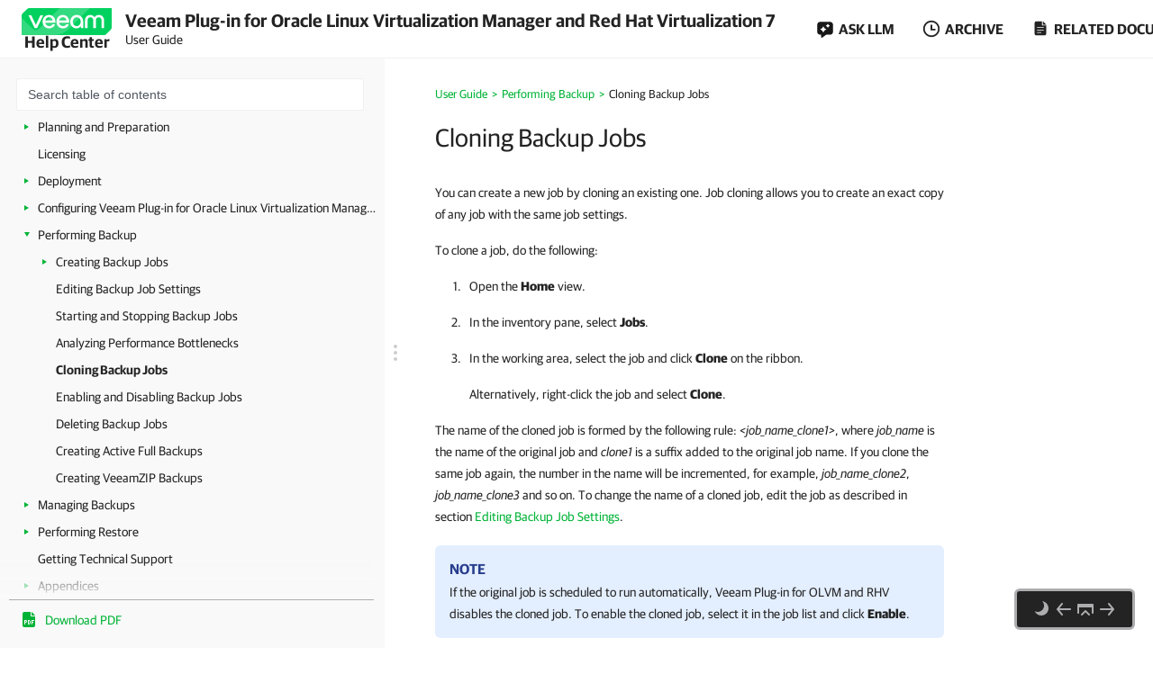

--- FILE ---
content_type: text/html
request_url: https://helpcenter.veeam.com/docs/vbrhv/userguide/cloning_jobs.html
body_size: 12965
content:
<!DOCTYPE html>
<html>
    <head>
        <meta charset="utf-8">
        <title>Cloning Backup Jobs - Veeam Plug-in for Oracle Linux Virtualization Manager and Red Hat Virtualization User Guide</title>
        <!--ZOOMSTOPFOLLOW-->
        <link rel="preload" href="//css.veeam.com/helpcenter/helpcenter_2dbedbc9c8209796e2077d7aa56662f2.css" as="style" type="text/css">
        <meta name="description" content="You can create a new job by cloning an existing one. Job cloning allows you to create an exact copy of any job with the same job...">
        <link rel="canonical" href="https://helpcenter.veeam.com/docs/vbrhv/userguide/cloning_jobs.html">
        <meta name="viewport" content="width=device-width, initial-scale=1.0">
        <meta property="og:title" content="Cloning Backup Jobs - Veeam Plug-in for Oracle Linux Virtualization Manager and Red Hat Virtualization User Guide">
        <meta property="og:description" content="You can create a new job by cloning an existing one. Job cloning allows you to create an exact copy of any job with the same job settings. To clone a job, do the following: Open the Home view. In the inventory...">
        <meta property="og:url" content="https://helpcenter.veeam.com/docs/vbrhv/userguide/cloning_jobs.html">
        <meta property="og:image" content="https://img.veeam.com/facebook/1600x800_helpcenter_es_build.png">
        <meta property="og:type" content="article">
        <meta property="fb:admins" content="100006069794563">
        <meta property="og:site_name" content="Veeam Help Center">
        <meta id="meta-version" content="7">
        <script type="application/ld+json">
            {
                "@context":"https://schema.org",
                "@type":"Article",
                "inLanguage":"en",
                "headline":"Cloning Backup Jobs",
                "name":"Cloning Backup Jobs",
                "description":"You can create a new job by cloning an existing one. Job cloning allows you to create an exact copy of any job with the same job settings. To clone a job, do the following: Open the Home view. In the inventory...",
                "datePublished":"2026-01-19T08:00:00+08:00",
                "dateModified":"2025-10-24T08:00:00+08:00",
                "articleSection":"Veeam Help Center",
                "image":[
                    "https://img.veeam.com/facebook/800x800_ijw_logo.png"
                ],
                "author":{
                    "@type":"Organization",
                    "name":"Veeam Software",
                    "url":"https://www.veeam.com"
                }
            }
        </script>
        <link rel="stylesheet" href="//css.veeam.com/helpcenter/helpcenter_2dbedbc9c8209796e2077d7aa56662f2.css">
        <link rel="icon" href="//img.veeam.com/favicon/favicon-16x16.ico" sizes="16x16">
        <link rel="icon" href="//img.veeam.com/favicon/favicon-16x16.png" sizes="16x16">
        <link rel="icon" href="//img.veeam.com/favicon/favicon-32x32.png" sizes="32x32">
        <link rel="icon" href="//img.veeam.com/favicon/favicon-57x57.png" sizes="57x57">
        <link rel="icon" href="//img.veeam.com/favicon/favicon-76x76.png" sizes="76x76">
        <link rel="icon" href="//img.veeam.com/favicon/favicon-128x128.png" sizes="128x128">
        <link rel="icon" href="//img.veeam.com/favicon/favicon-192x192.png" sizes="192x192">
        <link rel="icon" href="//img.veeam.com/favicon/favicon-228x228.png" sizes="228x228">
        <link rel="shortcut icon" href="//img.veeam.com/favicon/favicon-196x196px.png" sizes="196x196">
        <link rel="apple-touch-icon" href="//img.veeam.com/favicon/favicon-120x120.png" sizes="120x120">
        <link rel="apple-touch-icon" href="//img.veeam.com/favicon/favicon-152x152.png" sizes="152x152">
        <link rel="apple-touch-icon" href="//img.veeam.com/favicon/favicon-180x180.png" sizes="180x180">
        <script src="//js.veeam.com/helpcenter/vendor_60085d1c9b403553bdd754b378938f68.js" defer></script>
        <script>function setVersion(){var e=document.getElementById('meta-version'),l=window.location,v=e?'ver='+e.content:'';if(e&&l.search.indexOf('ver=')===-1)window.history.replaceState('','',l.pathname+(l.search?l.search+'&':'?')+v+l.hash);}setVersion();
</script>
        <script>function preAdjustToc(){var e=document.cookie.split(";");for(var t in e){var d=e[t].split("=");if(-1!==d[0].indexOf("hc_navpane_width")){var a=parseInt(d[1],10);if(!isNaN(a)){a<240&&(a=240),a>900&&(a=900);var i="",n=document.head||document.getElementsByTagName("head")[0],p=document.createElement("style");i+=".page-toc { width: "+a+"px; min-width: "+a+"px; }",i+=".topic-container { padding-left: "+(a+36)+"px}",p.appendChild(document.createTextNode(i)),n.appendChild(p)}}}}preAdjustToc();</script>
    </head>
    <body>
        <script>var lightThemeName="light",theme=localStorage.getItem("hc-preferred-theme")||lightThemeName;theme!==lightThemeName&&document.documentElement.classList.add("theme--"+theme);</script>
        <header class="page-header js-header">
            <div class="page-header__container js-header-viewport">
                <div class="page-header__left">
                    <a class="page-header__toc-toggle js-toggle-toc-mobile"></a>
                    <div class="page-header__logo">
                        <a href="//helpcenter.veeam.com/" target="_blank" class="page-header__logo-link">
                            <svg xmlns="http://www.w3.org/2000/svg" width="100" height="30" class="page-header__logo-img" viewBox="0 0 100 30" fill="none">
                                <title>Veeam Help Center</title>
                                <path d="M8.46718 0.0279752C7.57553 0.0279752 6.7169 0.382338 6.08744 1.01121L0.98572 6.10005C0.35526 6.72891 0 7.58437 0 8.47377V30L91.5869 29.9461C92.4785 29.9461 93.3371 29.5918 93.9666 28.9629L99.0113 23.9309C99.6417 23.3021 99.997 22.4466 99.997 21.5572L100 0.0269775L8.46718 0.0279752Z" fill="#00D15F"/>
                                <path opacity="0.2" d="M0 10.6598L0.0100075 29.992L34.1749 29.972C34.1749 29.972 37.9727 30.1457 40.9259 29.4939C46.3528 28.2971 49.5842 26.0032 53.6241 21.9744C60.4391 15.1767 75.7013 0 75.7013 0L42.2869 0.00399348L19.2681 22.8698C19.2681 22.8698 17.797 24.5099 15.8085 24.5109C14.3215 24.5119 13.4708 23.912 12.362 22.8898C12.0378 22.5903 0 10.6688 0 10.6598Z" fill="white"/>
                                <path d="M14.4967 22.2889L7.58765 7.89783H10.7019C10.7019 7.89783 15.6395 18.1993 15.7606 18.7213H15.8207C15.9447 18.1993 20.8793 7.89783 20.8793 7.89783H24.0236L17.1146 22.2889H14.4967Z" fill="white"/>
                                <path d="M37.4045 16.1969H26.2153C26.6176 18.5337 28.3409 20.009 30.5625 20.009C32.3828 20.009 33.5827 19.3003 34.1991 17.9797H37.0953C36.2306 20.7147 33.7368 22.5904 30.5585 22.5904C26.3654 22.5904 23.2842 19.5478 23.2842 15.0869C23.2842 10.6598 26.3044 7.58337 30.5585 7.58337C34.3503 7.58337 37.4635 10.8136 37.4635 15.0869C37.4655 15.5181 37.4655 15.7656 37.4045 16.1969ZM26.2453 13.8591H34.5384C34.3543 11.8896 32.7521 10.1707 30.5625 10.1707C28.3409 10.1677 26.6747 11.6161 26.2453 13.8591Z" fill="white"/>
                                <path d="M52.7546 16.1969H41.5644C41.9667 18.5337 43.69 20.009 45.9116 20.009C47.7319 20.009 48.9318 19.3003 49.5483 17.9797H52.4444C51.5798 20.7147 49.0859 22.5904 45.9076 22.5904C41.7145 22.5904 38.6333 19.5478 38.6333 15.0869C38.6333 10.6598 41.6535 7.58337 45.9076 7.58337C49.6994 7.58337 52.8127 10.8136 52.8127 15.0869C52.8147 15.5181 52.8146 15.7656 52.7546 16.1969ZM41.5955 13.8591H49.8885C49.7044 11.8896 48.1022 10.1707 45.9126 10.1707C43.69 10.1677 42.0278 11.6161 41.5955 13.8591Z" fill="white"/>
                                <path d="M68.4462 15.0899V22.286H65.9493L65.7012 20.042C64.5914 21.704 62.6509 22.5934 60.8907 22.5934C56.9448 22.5934 53.9546 19.4571 53.9546 15.0899C53.9546 10.7867 57.1589 7.58643 61.2589 7.58643C65.0237 7.58643 68.4462 10.2916 68.4462 15.0899ZM65.6061 15.0899C65.6061 11.9236 63.5116 10.1718 61.2589 10.1718C58.7921 10.1718 56.7907 12.1412 56.7907 15.0899C56.7907 18.0426 58.641 20.0081 61.2589 20.0081C63.4815 20.0081 65.6061 18.1624 65.6061 15.0899Z" fill="white"/>
                                <path d="M70.3564 22.2849V13.7692C70.3564 10.1717 72.6691 7.59033 76.2768 7.59033C79.1729 7.59033 80.715 9.52685 80.9332 10.2046H80.9932C81.2074 9.52884 82.7495 7.59033 85.6496 7.59033C89.2562 7.59033 91.5699 10.1717 91.5699 13.7692V22.2859H88.7339V13.9838C88.7339 11.647 87.6851 10.2326 85.5595 10.2326C83.431 10.2326 82.3852 11.647 82.3852 14.0447V22.3168H79.5492V14.0447C79.5492 11.647 78.5004 10.2326 76.3748 10.2326C74.2493 10.2326 73.2005 11.647 73.2005 13.9838V22.2859L70.3564 22.2849Z" fill="white"/>
                            </svg>
                            <span class="page-header__logo-title">Help Center</span>
                        </a>
                    </div>
                    <div class="page-header__context">Veeam Plug-in for Oracle Linux Virtualization Manager and Red Hat Virtualization 7<br><span class="document_title">User Guide</span></div>
                </div>
                <div class="page-header__controls">
                    <div class="related-documents js-ask-ai-container">
                        <a class="related-documents__toggle related-documents__toggle--ask-ai js-ask-ai-toggle"><span>ASK LLM</span></a>
                        <div class="related-documents__overlay"></div>
                        <div class="related-documents__inner related-documents__inner--small js-ask-ai-inner">
                            <div class="related-documents__list js-ask-ai-list-links">
                                <a href="//chat.openai.com/?q={%ASK_AI_Q%}&hints=search&temporary-chat=true"
                                   rel="nofollow" target="_blank">
                                    <div class="ask-ai-icon">
                                        <svg aria-label="ChatGPT" viewBox="0 0 320 320"
                                             xmlns="http://www.w3.org/2000/svg">
                                            <path d="M297.1,131c7.3-21.8,4.8-45.7-6.9-65.5-17.5-30.4-52.6-46-86.8-38.7C188.1,9.6,166.2-.1,143.2,0c-35,0-66.1,22.5-76.9,55.8-22.5,4.6-41.9,18.7-53.3,38.7C-4.6,124.8-.6,163,22.9,189c-7.3,21.8-4.8,45.7,6.9,65.5,17.5,30.4,52.6,46,86.8,38.7,15.2,17.2,37.2,27,60.1,26.8,35.1,0,66.2-22.5,76.9-55.9,22.5-4.6,41.9-18.7,53.3-38.7,17.6-30.3,13.5-68.5-9.9-94.5h0ZM176.8,299.1c-14,0-27.6-4.9-38.4-13.9.5-.3,1.3-.7,1.9-1.1l63.7-36.8c3.3-1.9,5.3-5.3,5.2-9.1v-89.8l26.9,15.6c.3.1.5.4.5.7v74.4c0,33.1-26.8,59.9-59.9,60h0ZM47.9,244c-7-12.1-9.6-26.4-7.2-40.2.5.3,1.3.8,1.9,1.1l63.7,36.8c3.2,1.9,7.2,1.9,10.5,0l77.8-44.9v31.1c0,.3-.1.6-.4.8l-64.4,37.2c-28.7,16.5-65.3,6.7-81.9-21.9h0ZM31.2,105c7-12.2,18-21.5,31.2-26.3,0,.6,0,1.5,0,2.2v73.6c0,3.7,2,7.2,5.2,9.1l77.8,44.9-26.9,15.6c-.3.2-.6.2-.9,0l-64.4-37.2c-28.6-16.6-38.5-53.2-22-81.9h0ZM252.4,156.4l-77.8-44.9,26.9-15.5c.3-.2.6-.2.9,0l64.4,37.2c28.7,16.6,38.5,53.3,21.9,81.9-7,12.1-18,21.4-31.2,26.3v-75.8c0-3.7-2-7.2-5.2-9.1h0ZM279.2,116.1c-.5-.3-1.3-.8-1.9-1.1l-63.7-36.8c-3.2-1.9-7.2-1.9-10.5,0l-77.8,44.9v-31.1c0-.3.1-.6.4-.8l64.4-37.2c28.7-16.5,65.4-6.7,81.9,22,7,12.1,9.5,26.3,7.1,40.1h0ZM110.7,171.5l-26.9-15.6c-.3-.1-.5-.4-.5-.7v-74.4c0-33.1,26.9-60,60-59.9,14,0,27.6,4.9,38.3,13.9-.5.3-1.3.7-1.9,1.1l-63.7,36.8c-3.3,1.8-5.3,5.3-5.2,9.1v89.8s0,0,0,0ZM125.3,140l34.7-20,34.7,20v40l-34.6,20-34.7-20v-40Z"
                                                  fill="var(--documents-link-color,#232323)" />
                                        </svg>
                                    </div>
                                    Ask ChatGPT
                                </a>
                                <a href="//x.com/i/grok?text={%ASK_AI_Q%}" rel="nofollow" target="_blank">
                                    <div class="ask-ai-icon">
                                        <svg aria-label="Grok" viewBox="0 0 512 492"
                                             xmlns="http://www.w3.org/2000/svg">
                                            <path d="M197.8,315.5l170.2-125.8c8.3-6.2,20.3-3.8,24.3,5.8,20.9,50.5,11.6,111.3-30.1,152.9-41.6,41.7-99.6,50.8-152.5,30l-57.8,26.8c83,56.8,183.7,42.7,246.7-20.3,49.9-50,65.4-118.2,50.9-179.6h.1c-21-90.1,5.2-126.2,58.7-200,1.3-1.8,2.6-3.5,3.8-5.3l-70.4,70.5v-.2l-243.9,245.3M162.6,346.1c-59.6-57-49.3-145.1,1.5-195.9,37.6-37.6,99.1-53,152.9-30.4l57.7-26.7c-12-8.8-25.1-16-39-21.3-71.5-29.2-153.5-12.7-208,41.9-54,54.1-71,137.3-41.9,208.3,21.8,53.1-13.9,90.6-49.9,128.5-12.8,13.4-25.6,26.9-35.9,41.1l162.6-145.4"
                                                  fill="var(--documents-link-color,#232323)" />
                                        </svg>
                                    </div>
                                    Ask Grok
                                </a>
                                <a href="//perplexity.ai/search?q={%ASK_AI_Q%}" rel="nofollow" target="_blank">
                                    <div class="ask-ai-icon">
                                        <svg aria-label="Perplexity" viewBox="0 0 24 24"
                                             xmlns="http://www.w3.org/2000/svg">
                                            <path d="M22.4,7.1h-2.3V0l-7.5,6.4V.2h-1.2v6.2L4.5,0v7.1H1.6v10.4h2.9v6.5l6.9-6.4v6.2h1.2v-6l6.9,6.2v-6.5h2.9V7.1h0ZM18.9,2.6v4.5h-5.4l5.4-4.5ZM5.6,2.6l4.9,4.5h-4.9s0-4.5,0-4.5ZM2.8,16.3v-8.1h7.8l-6.1,6.1v2s-1.7,0-1.7,0ZM5.6,21.4v-3.9h0v-2.6l5.8-5.8v7s-5.8,5.3-5.8,5.3ZM18.4,21.4l-5.8-5.2v-7.2l5.8,5.8v6.6ZM21.2,16.3h-1.7v-2l-6.1-6.1h7.8s0,8.1,0,8.1Z"
                                                  fill="var(--documents-link-color,#232323)" />
                                        </svg>
                                    </div>
                                    Ask Perplexity
                                </a>
                            </div>
                        </div>
                    </div>
                    <div class="related-documents js-versions-list-container hidden">
                        <a class="related-documents__toggle related-documents__toggle--archive js-versions-list-toggle"
                        ><span>Archive</span></a
                        >
                        <div class="related-documents__overlay"></div>
                        <div class="related-documents__inner related-documents__inner--small js-versions-inner">
                            <div class="related-documents__list js-versions-list-links"><a href="https://helpcenter.veeam.com/archive/vbrhv/6/userguide/" rel="nofollow">Version 6</a> <a href="https://helpcenter.veeam.com/archive/vbrhv/5/userguide/" rel="nofollow">Version 5</a></div>
                        </div>
                    </div>
                    <div class="related-documents related-documents--fullscreen-mobile js-docs-list-container">
                        <a class="related-documents__toggle related-documents__toggle--doc js-docs-list-toggle"><span>Related documents</span></a>
                        <div class="related-documents__overlay"></div>
                        <div class="related-documents__inner js-docs-inner">
                            <div class="related-documents__search-container js-docs-search-container">
                                <input class="related-documents__search js-docs-search" type="text" value="" placeholder="Search related documents">
                                <a class="js-docs-clear related-documents__form-clear"></a>
                            </div>
                            <div class="related-documents__list js-docs-list-links">
                                
                                <div id="additional_documents"><div id="additional_documents"><a href="https://www.veeam.com/documentation-guides-datasheets.html?prd=vbr">Veeam Backup & Replication Documentation</a></div></div>
                                <div class="related-documents__global-search js-docs-global-search" style="display: none">
                                    <a tabindex="0" class="search-link--global js-docs-global-search-link" data-search="">Search for "<span></span>" in this document</a>
                                </div>
                            </div>
                        </div>
                    </div>
                    <div class="site-search js-search-container">
                        <a class="site-search__toggle js-search-button"><span>Search</span></a>
                        <div class="site-search__overlay"></div>
                        <div class="site-search__form-container js-search-box">
                            <div class="site-search__form">
                                <input autocomplete="off" type="text" size="5" id="search_txt" name="search_txt" class="site-search__form-input js-search-field" placeholder="Search">
                                <a class="js-search-clear site-search__form-clear"></a>
                            </div>
                        </div>
                    </div>
                </div>
            </div>
        </header>
        <div class="content js-page-content">
            <div class="viewport js-content-viewport">
                <nav class="page-toc mobile-hidden js-page-toc">
                    <div class="page-toc__title">Veeam Plug-in for Oracle Linux Virtualization Manager and Red Hat Virtualization 7<br><span class="document_title">User Guide</span></div>
                    <div class="page-toc__search js-toc-search">
                        <div class="page-toc__search-inner js-toc-search-container">
                            <input class="page-toc__search-input js-toc-search-input" type="text" value="" placeholder="Search table of contents">
                            <a class="js-toc-search-clear page-toc__search-clear"></a>
                        </div>
                        <div class="page-toc__search-container">
                            <div class="page-toc__search-list js-toc-search-list"></div>
                        </div>
                    </div>
                    <ul class="page-toc__search-links js-toc-search-links"><li class="has-list"><a href="overview.html" title="Overview">Overview</a><i></i><ul><li><a href="infrastructure_components.html" title="Solution Architecture">Solution Architecture</a></li><li class="has-list"><a href="backup_job_how.html" title="VM Backup">VM Backup</a><i></i><ul><li class="has-list"><a href="backup.html" title="Backup Chain">Backup Chain</a><i></i><ul><li><a href="changed_block_tracking.html" title="Changed Block Tracking">Changed Block Tracking</a></li><li><a href="backup_retention.html" title="Backup Retention">Backup Retention</a></li></ul></li><li class="has-list"><a href="backup_methods.html" title="Backup Methods">Backup Methods</a><i></i><ul><li><a href="forever_forward_backup.html" title="Forever Forward Incremental Backup">Forever Forward Incremental Backup</a></li><li><a href="forward_backup.html" title="Forward Incremental Backup">Forward Incremental Backup</a></li></ul></li><li><a href="synthetic_full_backup.html" title="Synthetic Full Backup">Synthetic Full Backup</a></li><li><a href="active_full_backup.html" title="Active Full Backup">Active Full Backup</a></li></ul></li><li class="has-list"><a href="restore_how.html" title="VM Restore">VM Restore</a><i></i><ul><li><a href="restore_how_entire.html" title="Entire VM Restore">Entire VM Restore</a></li><li><a href="restore_how_disk_restore.html" title="Disk Restore">Disk Restore</a></li><li><a href="restore_how_flr.html" title="File-Level Recovery">File-Level Recovery</a></li></ul></li><li><a href="retention_policies.html" title="Retention Policies">Retention Policies</a></li></ul></li><li class="has-list"><a href="planning_and_preparation.html" title="Planning and Preparation">Planning and Preparation</a><i></i><ul><li><a href="system_requirements.html" title="System Requirements">System Requirements</a></li><li><a href="permissions.html" title="Permissions">Permissions</a></li><li><a href="used_ports.html" title="Ports">Ports</a></li><li><a href="limitations_rhv.html" title="Considerations and Limitations">Considerations and Limitations</a></li></ul></li><li><a href="licensing.html" title="Licensing">Licensing</a></li><li class="has-list"><a href="deployment.html" title="Deployment">Deployment</a><i></i><ul><li class="has-list"><a href="install_plugin.html" title="Installing oVirt KVM Plug-In">Installing oVirt KVM Plug-In</a><i></i><ul><li><a href="install_unattended.html" title="Installing oVirt KVM Plug-In in Unattended Mode">Installing oVirt KVM Plug-In in Unattended Mode</a></li></ul></li><li><a href="upgrading.html" title="Upgrading to Veeam Plug-in for OLVM and RHV 7">Upgrading to Veeam Plug-in for OLVM and RHV 7</a></li><li><a href="uninstall_plugin.html" title="Uninstalling oVirt Plug-In">Uninstalling oVirt Plug-In</a></li></ul></li><li class="has-list"><a href="configuration.html" title="Configuring Veeam Plug-in for Oracle Linux Virtualization Manager and Red Hat Virtualization">Configuring Veeam Plug-in for Oracle Linux Virtualization Manager and Red Hat Virtualization</a><i></i><ul><li><a href="configure_repository.html" title="Configuring Backup Repositories">Configuring Backup Repositories</a></li><li class="has-list"><a href="connecting_manager.html" title="Connecting oVirt KVM Manager">Connecting oVirt KVM Manager</a><i></i><ul><li class="has-list"><a href="add_rhv_manager.html" title="Adding oVirt KVM Manager to Backup Infrastructure">Adding oVirt KVM Manager to Backup Infrastructure</a><i></i><ul><li><a href="add_rhv_launch.html" title="Step 1. Launch New oVirt KVM Manager Wizard">Step 1. Launch New oVirt KVM Manager Wizard</a></li><li><a href="add_rhv_name.html" title="Step 2. Specify Domain Name or IP Address of oVirt KVM Manager">Step 2. Specify Domain Name or IP Address of oVirt KVM Manager</a></li><li><a href="add_rhv_credentials.html" title="Step 3. Enter Credentials">Step 3. Enter Credentials</a></li><li><a href="add_rhv_apply_settings.html" title="Step 4. Apply Settings">Step 4. Apply Settings</a></li><li><a href="add_rhv_finish.html" title="Step 5. Finish Working with Wizard">Step 5. Finish Working with Wizard</a></li></ul></li><li><a href="edit_rhv_manager.html" title="Editing oVirt KVM Manager Properties">Editing oVirt KVM Manager Properties</a></li><li><a href="rescan_rhv_manager.html" title="Rescanning oVirt KVM Manager">Rescanning oVirt KVM Manager</a></li><li><a href="remove_rhv_manager.html" title="Removing oVirt KVM Manager">Removing oVirt KVM Manager</a></li></ul></li><li class="has-list"><a href="workers.html" title="Managing Workers">Managing Workers</a><i></i><ul><li class="has-list"><a href="workers_add.html" title="Adding Workers">Adding Workers</a><i></i><ul><li><a href="workers_add_byb.html" title="Before You Begin">Before You Begin</a></li><li><a href="workers_add_launch.html" title="Step 1. Launch New oVirt KVM Worker">Step 1. Launch New oVirt KVM Worker</a></li><li><a href="workers_add_vm.html" title="Step 2. Specify Worker VM Settings">Step 2. Specify Worker VM Settings</a></li><li><a href="workers_add_network.html" title="Step 3. Configure Network Settings">Step 3. Configure Network Settings</a></li><li><a href="workers_add_summary.html" title="Step 4. Finish Working with Wizard">Step 4. Finish Working with Wizard</a></li></ul></li><li><a href="workers_disable.html" title="Enabling and Disabling Workers">Enabling and Disabling Workers</a></li><li><a href="workers_edit.html" title="Editing Workers">Editing Workers</a></li><li><a href="rhv_workers_test.html" title="Testing Workers">Testing Workers</a></li><li><a href="workers_update.html" title="Disabling Automatic Worker Updates">Disabling Automatic Worker Updates</a></li><li><a href="workers_remove.html" title="Removing Workers">Removing Workers</a></li></ul></li><li class="has-list"><a href="general_settings.html" title="Configuring General Settings">Configuring General Settings</a><i></i><ul><li><a href="email_settings.html" title="Configuring Email Settings">Configuring Email Settings</a></li><li><a href="notifications.html" title="Configuring Notification Settings">Configuring Notification Settings</a></li></ul></li></ul></li><li class="has-list expanded"><a href="data_protection.html" title="Performing Backup">Performing Backup</a><i></i><ul><li class="has-list"><a href="backup_job_create.html" title="Creating Backup Jobs">Creating Backup Jobs</a><i></i><ul><li><a href="backup_job_prerequisites.html" title="Before You Begin">Before You Begin</a></li><li><a href="backup_job_launch_wizard.html" title="Step 1. Launch New Backup Job Wizard">Step 1. Launch New Backup Job Wizard</a></li><li><a href="backup_job_general_settings.html" title="Step 2. Specify Job Name and Description">Step 2. Specify Job Name and Description</a></li><li><a href="backup_job_assign_vms.html" title="Step 3. Configure Backup Source Settings">Step 3. Configure Backup Source Settings</a></li><li class="has-list"><a href="backup_job_destination.html" title="Step 4. Specify Backup Job Settings">Step 4. Specify Backup Job Settings</a><i></i><ul><li><a href="backup_job_gfs.html" title="Configuring GFS Policy Schedules">Configuring GFS Policy Schedules</a></li><li class="has-list"><a href="backup_job_advanced.html" title="Configuring Advanced Settings">Configuring Advanced Settings</a><i></i><ul><li><a href="how_health_check_works.html" title="How Health Check Works">How Health Check Works</a></li></ul></li></ul></li><li><a href="backup_job_schedule.html" title="Step 5. Define Job Schedule">Step 5. Define Job Schedule</a></li><li><a href="backup_job_review.html" title="Step 6. Finish Working with Wizard">Step 6. Finish Working with Wizard</a></li></ul></li><li><a href="editing_jobs.html" title="Editing Backup Job Settings">Editing Backup Job Settings</a></li><li><a href="start_job.html" title="Starting and Stopping Backup Jobs">Starting and Stopping Backup Jobs</a></li><li><a href="bottlenecks.html" title="Analyzing Performance Bottlenecks">Analyzing Performance Bottlenecks</a></li><li class="current"><a href="cloning_jobs.html" title="Cloning Backup Jobs">Cloning Backup Jobs</a></li><li><a href="disable_jobs.html" title="Enabling and Disabling Backup Jobs">Enabling and Disabling Backup Jobs</a></li><li><a href="delete_jobs.html" title="Deleting Backup Jobs">Deleting Backup Jobs</a></li><li><a href="crearting_active_full_backup.html" title="Creating Active Full Backups">Creating Active Full Backups</a></li><li><a href="veeamzip_backup_create.html" title="Creating VeeamZIP Backups">Creating VeeamZIP Backups</a></li></ul></li><li class="has-list"><a href="managing_backups.html" title="Managing Backups">Managing Backups</a><i></i><ul><li><a href="view_backup_properties.html" title="Viewing Backup Properties">Viewing Backup Properties</a></li><li><a href="verify_backups.html" title="Verifying Backups">Verifying Backups</a></li><li><a href="export_backups.html" title="Exporting Backups">Exporting Backups</a></li><li><a href="backup_copy_job.html" title="Copying Backups">Copying Backups</a></li><li><a href="backup_tape_jobs.html" title="Copying Backups to Tapes">Copying Backups to Tapes</a></li><li><a href="retention.html" title="Deleting Backups">Deleting Backups</a></li></ul></li><li class="has-list"><a href="data_recovery.html" title="Performing Restore">Performing Restore</a><i></i><ul><li class="has-list"><a href="restore_to_rhv.html" title="Performing VM Restore">Performing VM Restore</a><i></i><ul><li><a href="restore_to_rhv_launch.html" title="Step 1. Launch Full VM Restore to oVirt KVM Wizard">Step 1. Launch Full VM Restore to oVirt KVM Wizard</a></li><li><a href="restore_to_rhv_select_vms.html" title="Step 2. Select Restore Point">Step 2. Select Restore Point</a></li><li><a href="restore_to_rhv_mode.html" title="Step 3. Choose Restore Mode">Step 3. Choose Restore Mode</a></li><li><a href="restore_to_rhv_target_cluster.html" title="Step 4. Specify Target Cluster">Step 4. Specify Target Cluster</a></li><li><a href="restore_to_rhv_container.html" title="Step 5. Select Storage Domain">Step 5. Select Storage Domain</a></li><li><a href="restore_to_rhv_vm_name.html" title="Step 6. Specify VM Name">Step 6. Specify VM Name</a></li><li><a href="restore_to_rhv_network.html" title="Step 7. Configure Network Settings">Step 7. Configure Network Settings</a></li><li><a href="restore_to_rhv_reason.html" title="Step 8. Specify Restore Reason">Step 8. Specify Restore Reason</a></li><li><a href="restore_to_rhv_summary.html" title="Step 9. Finish Working with Wizard">Step 9. Finish Working with Wizard</a></li></ul></li><li class="has-list"><a href="restore_disks.html" title="Performing Disk Restore">Performing Disk Restore</a><i></i><ul><li><a href="restore_disks_launch.html" title="Step 1. Launch Virtual Disk Restore Wizard">Step 1. Launch Virtual Disk Restore Wizard</a></li><li><a href="restore_disks_select_disks.html" title="Step 2. Select Virtual Machine">Step 2. Select Virtual Machine</a></li><li><a href="restore_disks_restore_point.html" title="Step 3. Select Restore Point">Step 3. Select Restore Point</a></li><li><a href="restore_disks_mapping.html" title="Step 4. Configure Mapping Settings">Step 4. Configure Mapping Settings</a></li><li><a href="restore_disks_reason.html" title="Step 5. Specify Reason for Restore">Step 5. Specify Reason for Restore</a></li><li><a href="restore_disks_summary.html" title="Step 6. Finish Working with Wizard">Step 6. Finish Working with Wizard</a></li></ul></li><li><a href="instant_vm_recovery.html" title="Performing Instant VM Recovery">Performing Instant VM Recovery</a></li><li><a href="publish_disk.html" title="Publishing Disks">Publishing Disks</a></li><li><a href="vm_guest_restore.html" title="Performing File-Level Restore">Performing File-Level Restore</a></li><li><a href="application_items_restore.html" title="Performing Application Item Restore">Performing Application Item Restore</a></li><li><a href="vm_disk_export.html" title="Exporting Disks">Exporting Disks</a></li><li><a href="restore_to_amazon_ec2.html" title="Performing VM Restore to Amazon Web Services">Performing VM Restore to Amazon Web Services</a></li><li><a href="restore_to_microsoft_azure.html" title="Performing VM Restore to Microsoft Azure">Performing VM Restore to Microsoft Azure</a></li><li><a href="restore_to_google_ce.html" title="Performing VM Restore to Google Cloud">Performing VM Restore to Google Cloud</a></li></ul></li><li><a href="export_logs.html" title="Getting Technical Support">Getting Technical Support</a></li><li class="has-list"><a href="appendices.html" title="Appendices">Appendices</a><i></i><ul><li><a href="maintenance_settings.html" title="Appendix A. Deprecated Functionality">Appendix A. Deprecated Functionality</a></li><li><a href="bus_type_restore_order.html" title="Appendix B. Configuring Bus Type Restore Priority">Appendix B. Configuring Bus Type Restore Priority</a></li><li><a href="multiple_networks.html" title="Appendix C. Configuring Multiple Networks">Appendix C. Configuring Multiple Networks</a></li></ul></li></ul>
                    
				<div class="page-toc__pdf" style="padding-bottom: 10px; padding-top: 12px;">
					<a href="https://www.veeam.com/veeam_plugin_kvm_7_user_guide_pg.pdf#Cloning%20Backup%20Jobs" target="_blank" class="link--pdf" title="Click to download the PDF version of the document">Download PDF</a>
				</div>
                </nav>
                <div class="topic-container js-topic-container">
                    <div class="topic">
                        <div class="split js-split">
                            <span class="split__dots js-split-dots"></span>
                        </div>
                        <div class="topic__inner">
                            <!-- breadcrumbs -->
                            <nav itemscope="" itemtype="https://schema.org/BreadcrumbList"><span itemtype="https://schema.org/ListItem" itemprop="itemListElement" itemscope=""><link href="https://helpcenter.veeam.com" itemprop="item" /><meta itemprop="name" content="Home" /><meta itemprop="position" content="1"/></span><span class="gt">&gt;</span><span itemtype="https://schema.org/ListItem" itemprop="itemListElement" itemscope=""><a href="https://helpcenter.veeam.com/docs/vbrhv/userguide/" itemprop="item"><span itemprop="name">User Guide</span><meta itemprop="position" content="2"/></a></span><span class="gt">&gt;</span><span itemtype="https://schema.org/ListItem" itemprop="itemListElement" itemscope=""><a href="./data_protection.html" itemprop="item"><span itemprop="name">Performing Backup</span><meta itemprop="position" content="3"/></a></span><span class="gt">&gt;</span><span>Cloning Backup Jobs</span></nav>
                            <article class="js-page-article">
                                
                                <h1>Cloning Backup Jobs</h1>
                                <aside class="mini-toc__container" aria-hidden="true">
                                    <div class="mini-toc js-mini-toc">
                                        <div class="mini-toc__heading js-mini-toc-heading">In this article</div>
                                        <ul class="mini-toc__list js-mini-toc-list"></ul>
                                    </div>
                                    <i class="mini-toc__chevron js-mini-toc__chevron"></i>
                                </aside>
                                <!--ZOOMRESTARTFOLLOW-->
                                <div><p><span>You can create a new job by cloning an existing one. Job cloning allows you to create an exact copy of any job with the same job settings. </span></p><p><span>To clone a job, do the following:</span></p><ol class="List_decimal" style="list-style-type:decimal;"><li class="List_L1" value="1"><span class="List_L1">Open the </span><span class="T_Controls">Home</span><span class="List_L1"> view.</span></li><li class="List_L1" value="2"><span class="List_L1">In the inventory pane, select </span><span class="T_Controls">Jobs</span><span class="List_L1">.</span></li><li class="List_L1" value="3"><span class="List_L1">In the working area, select the job and click </span><span class="T_Controls">Clone</span><span class="List_L1"> on the ribbon.</span></li></ol><p class="List_L1_Paragraph"><span class="List_L1_Paragraph">Alternatively, right-click the job and select </span><span class="T_Controls">Clone</span><span class="List_L1_Paragraph">.</span></p><p><span>The name of the cloned job is formed by the following rule: </span><span class="T_Emphasis">&lt;job_name_clone1&gt;</span><span>, where </span><span class="T_Emphasis">job_name</span><span> is the name of the original job and </span><span class="T_Emphasis">clone1</span><span> is a suffix added to the original job name. If you clone the same job again, the number in the name will be incremented, for example, </span><span class="T_Emphasis">job_name_clone2</span><span>, </span><span class="T_Emphasis">job_name_clone3</span><span> and so on. To change the name of a cloned job, edit the job as described in section </span><a href="editing_jobs.html">Editing Backup Job Settings</a><span>.</span></p><div><table border="0" cellspacing="0" cellpadding="0" style="width:100%;" class="Note"><tr style="vertical-align:top"><td style="width:820px;"><p class="T_NoteType"><span class="T_NoteType">Note</span></p></td></tr><tr style="vertical-align:top"><td style="width:820px;"><p class="Notes"><span class="Notes">If the original job is scheduled to run automatically, </span><span class="Notes">Veeam Plug-in for OLVM and RHV</span><span class="Notes"> disables the cloned job. To enable the cloned job, select it in the job list and click </span><span class="T_Controls">Enable</span><span class="Notes">.</span></p></td></tr></table></div><p><a href="images/vbr_clone_job.png" data-lightbox="thumbnail0" title="Cloning Job" data-title="Cloning Job"><img itemprop="image" border="0" src="images/vbr_clone_job.png" width="881" height="514" alt="Cloning Job" /></a></p></div>
                                <!--ZOOMSTOP-->
                                <footer>
                                    <p class="last_modified">Page updated 10/24/2025</p><p class="product_build" style="font-size: 13px; margin-top: 0px; margin-bottom: 10px;">Page content applies to build 13.7.0.473</p>
                                    <div class="feedback js-feedback">
                                        <div class="fb_question js-feedback-question"><a title="Click to send feedback on the topic" href="mailto:Veeam.External.Docfeedback@veeam.com?subject=Cloning%20Backup%20Jobs:%20https://helpcenter.veeam.com/docs/vbrhv/userguide/cloning_jobs.html&body=Dear%20Veeam%20Documentation%20Team,">Send feedback</a>
                                        </div>
                                    </div>
                                </footer>
                            </article>
                        </div>
                    </div>
                    <footer class="page-footer js-footer">
                        <div class="page-footer__container">
                            <div class="page-footer__links">
                                <a href="https://www.veeam.com" target="_blank" rel="nofollow">Home</a> |
                                <a href="https://www.veeam.com/vmware-esxi-vsphere-virtualization-tools-hyper-v-products.html">Products</a> |
                                <a href="https://forums.veeam.com" target="_blank" rel="nofollow">Forums</a> |
                                <a href="https://www.veeam.com/support.html" target="_blank" rel="nofollow">Support</a> |
                                <a href="https://www.veeam.com/salesinc.html" target="_blank" rel="nofollow">Contact Sales</a> |
                                <a href="https://www.veeam.com/eula.html" target="_blank" rel="nofollow">EULA</a>
                                <div class="page-footer__copyright">
                                    <p>
                                        &copy;<span id="copyrightYear"></span> <span id="copyrightHolder">Veeam&reg; Software</span>
                                        <span class="page-footer__copyright-divider"></span>
                                        <a href="https://www.veeam.com/privacy-notice.html" target="_blank" rel="nofollow">Privacy Notice</a> |
                                        <a href="https://www.veeam.com/privacy-notice.html#ai-tech" target="_blank" rel="nofollow">Veeam Uses AI</a> |
                                        <a href="https://www.veeam.com/cookie-notice.html" target="_blank" rel="nofollow">Cookie Notice</a>
                                    </p>
                                </div>
                            </div>
                        </div>
                    </footer>
                </div>
            </div>
        </div>
        <div id="controller" class="controller js-controller">
            <div id="js-cookie-consent-link" class="controller__cookie" style="display: none">
                <a id="csconsentlink" href="javascript:void(0)" title="Cookie settings"></a>
            </div>
            <div class="controller__theme-toggle js-page-theme" title="Switch theme">
                <div class="theme-toggle__ball"></div>
            </div>
            <a
                href="bottlenecks.html"
                title="Analyzing Performance Bottlenecks"
                class="controller__prev js-page-prev"
                onclick='dataLayer.push({"event": "VeeamEvent", "eventCategory": "Navigation", "eventAction": "Button click", "eventLabel": "Previous arrow"});'
            ></a>
            <a href="#" title="Table of contents" class="controller__toc js-toggle-toc"></a>
            <a
                href="#"
                title="Back to top"
                class="controller__top js-to-top"
                onclick='dataLayer.push({"event": "VeeamEvent", "eventCategory": "Navigation", "eventAction": "Button click","eventLabel": "Back to top arrow"});'
            ></a>
            <a
                href="disable_jobs.html"
                title="Enabling and Disabling Backup Jobs"
                class="controller__next js-page-next"
                onclick='dataLayer.push({"event": "VeeamEvent", "eventCategory": "Navigation", "eventAction": "Button click", "eventLabel": "Next arrow"});'
            ></a>
        </div>
        <div class="js-modal-search modal-search">
            <div class="modal-search__tab js-search-tab search-tab-1 active">
                <div class="modal-search__heading">
                    <a class="js-search-open-tab" data-tab=".search-tab-2">View all results across Veeam Help Center<i></i></a>
                </div>
                <div class="modal-search__iframe-inner">
                    <iframe src="about:blank" class="modal-search__iframe js-search-iframe-document"></iframe>
                    <div class="modal-search__iframe-preloader js-iframe-preloader"></div>
                </div>
            </div>
            <div class="modal-search__tab js-search-tab search-tab-2">
                <div class="modal-search__heading">
                    <a class="js-search-open-tab" data-tab=".search-tab-1"><i></i>Back to document search</a>
                </div>
                <div class="modal-search__iframe-inner">
                    <iframe src="about:blank" class="modal-search__iframe js-search-iframe-helpcenter"></iframe>
                    <div class="modal-search__iframe-preloader js-iframe-preloader"></div>
                </div>
            </div>
        </div>
        <div class="js-modal-typo" style="display: none">
            <div class="js-page-typo page-typo">
                <div class="js-page-typo-container page-typo__container">
                    <div class="page-typo__title">I want to&nbsp;report a&nbsp;typo</div>
                    <p>There is a misspelling right here:</p>
                    <p class="page-typo__string js-page-typo-string">&nbsp;</p>
                    <p>I want to&nbsp;let the&nbsp;Veeam Documentation Team know about that.</p>
                    <div class="page-typo__footer">
                        <a href="#" class="page-typo__submit js-page-typo-submit">Submit report</a>
                    </div>
                </div>
            </div>
        </div>
        <script>var XRefManager=function(){function a(){var a=document.referrer?h(i(document.referrer).hostname):!0;(!a||a&&b())&&(e(j.cookieXrefName,document.referrer),e(j.cookieXPageName,window.location.href)),e(j.cookieTimeSet,f())}function b(){return c(j.cookieTimeSet)?f()-c(j.cookieTimeSet)>j.corruptionTime:!0}function c(a){for(var b=a+"=",c=document.cookie.split(";"),d=0;d<c.length;d++){var e=c[d].trim();if(0==e.indexOf(b))return e.substring(b.length,e.length)}return""}function d(a){var b=a.split("."),c=b.slice(Math.max(b.length-2,0));return c.join(".")}function e(a,b){var c=d(window.location.host);h(c)&&(document.cookie=a+"="+b+";domain="+c+";path=/;expires="+g())}function f(){var a=new Date;return Math.round(a.getTime()/1e3)}function g(){var a=new Date,b=15768e4;return a.setTime(1e3*(f()+b)),a.toGMTString()}function h(a){if("link.veeam.com"==a)return!1;a=d(a);for(var b=0;b<j.veeamDomains.length;b+=1)if(a==j.veeamDomains[b])return!0;return!1}function i(a){var b=document.createElement("a");return b.href=a,b}var j={veeamDomains:["veeam.local","veeam.com"],corruptionTime:10800,cookieTimeSet:"x_time",cookieXrefName:"x_referrer",cookieXPageName:"x_page"};return{init:a}};xrefmanager=new XRefManager,xrefmanager.init();</script>
        <script src="//js.veeam.com/helpcenter/helpcenter_ede5bc33dcafa446a9a68f28a5f8975d.js" defer></script>
        <script src="//geo.cookie-script.com/s/9f2e4f3ae272e6239af3325a81c28bb6.js?country=ca-ch-gb-jp&state=ca&region=eu" defer></script>
        <script>window.addEventListener('CookieScriptLoaded', function() {var link = document.getElementById('js-cookie-consent-link');if (link) {link.style.display = 'inline';}});</script>
        <script>function LoadGTM(){window.removeEventListener("scroll",GTMListener),window.removeEventListener("mousemove",GTMListener),window.removeEventListener("touchstart",GTMListener),function(e,t,n,o,s){e[o]=e[o]||[],e[o].push({"gtm.start":(new Date).getTime(),event:"gtm.js"});var i=t.getElementsByTagName(n)[0],r=t.createElement(n);r.async=!0,r.src="//www.googletagmanager.com/gtm.js?id=GTM-CM2B",i.parentNode.insertBefore(r,i)}(window,document,"script","dataLayer")}var GTMListener=function(){LoadGTM()};function onLoadGTM(){setTimeout(LoadGTM,5500),window.addEventListener("scroll",GTMListener,{passive:!0}),window.addEventListener("mousemove",GTMListener,{passive:!0}),window.addEventListener("touchstart",GTMListener,{passive:!0})}window.onload=onLoadGTM;</script>
        <script>window.addEventListener("DOMContentLoaded",function(){highlight()});</script>
        <script>document.querySelector('span[id="copyrightYear"]').textContent = (new Date()).getFullYear();</script>
        <!--Start hCaptcha-->
        <script src="https://js.hcaptcha.com/1/api.js" async defer></script>
        <div class="h-captcha" data-sitekey="67c3a224-589b-4df3-a569-82009cbcb8fa" data-size="invisible"></div>
        <!--End hCaptcha-->
        <!--ZOOMRESTART-->
    </body>
</html>
